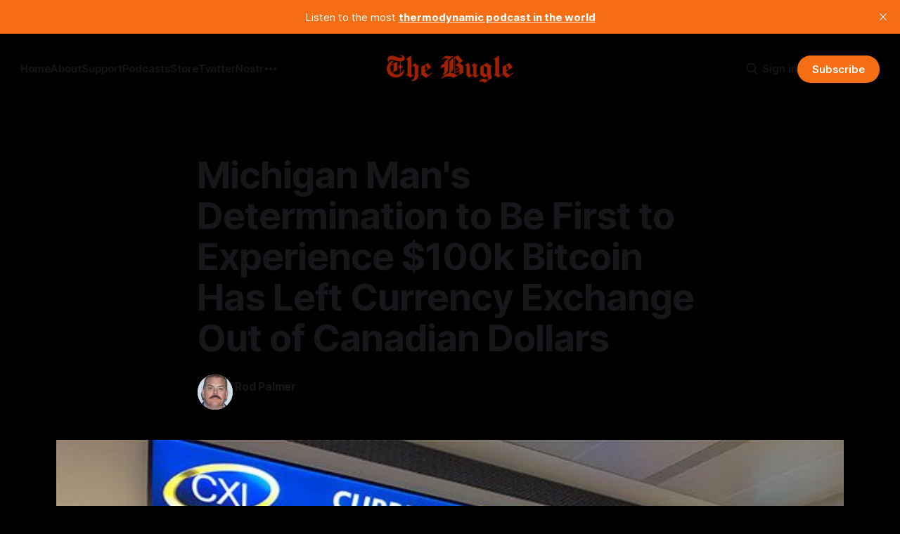

--- FILE ---
content_type: text/html; charset=utf-8
request_url: https://www.bugle.news/minneapolis-airport/
body_size: 7626
content:
<!DOCTYPE html>
<html lang="en">
<head>

    <title>Michigan Man&#x27;s Determination to Be First to Experience $100k Bitcoin Has Left Currency Exchange Out of Canadian Dollars</title>
    <meta charset="utf-8">
    <meta name="viewport" content="width=device-width, initial-scale=1.0">
    
    <link rel="preload" as="style" href="https://www.bugle.news/assets/built/screen.css?v=439e7e90cc">
    <link rel="preload" as="script" href="https://www.bugle.news/assets/built/source.js?v=439e7e90cc">
    
    <link rel="preload" as="font" type="font/woff2" href="https://www.bugle.news/assets/fonts/inter-roman.woff2?v=439e7e90cc" crossorigin="anonymous">
<style>
    @font-face {
        font-family: "Inter";
        font-style: normal;
        font-weight: 100 900;
        font-display: optional;
        src: url(https://www.bugle.news/assets/fonts/inter-roman.woff2?v=439e7e90cc) format("woff2");
        unicode-range: U+0000-00FF, U+0131, U+0152-0153, U+02BB-02BC, U+02C6, U+02DA, U+02DC, U+0304, U+0308, U+0329, U+2000-206F, U+2074, U+20AC, U+2122, U+2191, U+2193, U+2212, U+2215, U+FEFF, U+FFFD;
    }
</style>
    <link rel="preload" as="font" type="font/woff2" href="https://www.bugle.news/assets/fonts/eb-garamond-roman.woff2?v=439e7e90cc" crossorigin="anonymous">
<link rel="preload" as="font" type="font/woff2" href="https://www.bugle.news/assets/fonts/eb-garamond-italic.woff2?v=439e7e90cc" crossorigin="anonymous">
<style>
    @font-face {
        font-family: "EB Garamond";
        font-style: normal;
        font-weight: 400 800;
        font-display: optional;
        src: url(https://www.bugle.news/assets/fonts/eb-garamond-roman.woff2?v=439e7e90cc) format("woff2");
        unicode-range: U+0000-00FF, U+0131, U+0152-0153, U+02BB-02BC, U+02C6, U+02DA, U+02DC, U+0304, U+0308, U+0329, U+2000-206F, U+2074, U+20AC, U+2122, U+2191, U+2193, U+2212, U+2215, U+FEFF, U+FFFD;
    }

    @font-face {
        font-family: "EB Garamond";
        font-style: italic;
        font-weight: 400 800;
        font-display: optional;
        src: url(https://www.bugle.news/assets/fonts/eb-garamond-italic.woff2?v=439e7e90cc) format("woff2");
        unicode-range: U+0000-00FF, U+0131, U+0152-0153, U+02BB-02BC, U+02C6, U+02DA, U+02DC, U+0304, U+0308, U+0329, U+2000-206F, U+2074, U+20AC, U+2122, U+2191, U+2193, U+2212, U+2215, U+FEFF, U+FFFD;
    }
</style>
    <link rel="stylesheet" type="text/css" href="https://www.bugle.news/assets/built/screen.css?v=439e7e90cc">

    <style>
        :root {
            --background-color: #000000
        }
    </style>

    <script>
        /* The script for calculating the color contrast has been taken from
        https://gomakethings.com/dynamically-changing-the-text-color-based-on-background-color-contrast-with-vanilla-js/ */
        var accentColor = getComputedStyle(document.documentElement).getPropertyValue('--background-color');
        accentColor = accentColor.trim().slice(1);

        if (accentColor.length === 3) {
            accentColor = accentColor[0] + accentColor[0] + accentColor[1] + accentColor[1] + accentColor[2] + accentColor[2];
        }

        var r = parseInt(accentColor.substr(0, 2), 16);
        var g = parseInt(accentColor.substr(2, 2), 16);
        var b = parseInt(accentColor.substr(4, 2), 16);
        var yiq = ((r * 299) + (g * 587) + (b * 114)) / 1000;
        var textColor = (yiq >= 128) ? 'dark' : 'light';

        document.documentElement.className = `has-${textColor}-text`;
    </script>

    <link rel="icon" href="https://www.bugle.news/content/images/size/w256h256/2024/05/buglelogo.jpeg" type="image/jpeg">
    <link rel="canonical" href="https://www.bugle.news/minneapolis-airport/">
    <meta name="referrer" content="no-referrer-when-downgrade">
    
    <meta property="og:site_name" content="The Bugle">
    <meta property="og:type" content="article">
    <meta property="og:title" content="Michigan Man&#x27;s Determination to Be First to Experience $100k Bitcoin Has Left Currency Exchange Out of Canadian Dollars">
    <meta property="og:description" content="Detroit, MI – The Currency Exchange located in the Detroit Metro Airport (DTW) is out of Canadian Dollars. The situation has left Canadian travelers, many of whom transit through the airport on their way to their final U.S. destinations, frustrated and unable to convert U.S. Dollars to Canadian Dollars">
    <meta property="og:url" content="https://www.bugle.news/minneapolis-airport/">
    <meta property="og:image" content="https://www.bugle.news/content/images/2023/11/c746ac156d370b361d73b2f7be8c14f70a5debb3.jpeg">
    <meta property="article:published_time" content="2023-11-10T17:53:15.000Z">
    <meta property="article:modified_time" content="2023-11-10T17:53:34.000Z">
    <meta name="twitter:card" content="summary_large_image">
    <meta name="twitter:title" content="Michigan Man&#x27;s Determination to Be First to Experience $100k Bitcoin Has Left Currency Exchange Out of Canadian Dollars">
    <meta name="twitter:description" content="Detroit, MI – The Currency Exchange located in the Detroit Metro Airport (DTW) is out of Canadian Dollars. The situation has left Canadian travelers, many of whom transit through the airport on their way to their final U.S. destinations, frustrated and unable to convert U.S. Dollars to Canadian Dollars">
    <meta name="twitter:url" content="https://www.bugle.news/minneapolis-airport/">
    <meta name="twitter:image" content="https://www.bugle.news/content/images/2023/11/c746ac156d370b361d73b2f7be8c14f70a5debb3.jpeg">
    <meta name="twitter:label1" content="Written by">
    <meta name="twitter:data1" content="Rod Palmer">
    <meta name="twitter:site" content="@bitcoin_bugle">
    <meta property="og:image:width" content="640">
    <meta property="og:image:height" content="480">
    
    <script type="application/ld+json">
{
    "@context": "https://schema.org",
    "@type": "Article",
    "publisher": {
        "@type": "Organization",
        "name": "The Bugle",
        "url": "https://www.bugle.news/",
        "logo": {
            "@type": "ImageObject",
            "url": "https://www.bugle.news/content/images/2024/05/wordmark---the-bugle---red-3.png"
        }
    },
    "author": {
        "@type": "Person",
        "name": "Rod Palmer",
        "image": {
            "@type": "ImageObject",
            "url": "https://www.bugle.news/content/images/2024/03/Rodpalmerprofilepic.jpeg",
            "width": 640,
            "height": 640
        },
        "url": "https://www.bugle.news/author/rod/",
        "sameAs": []
    },
    "headline": "Michigan Man&#x27;s Determination to Be First to Experience $100k Bitcoin Has Left Currency Exchange Out of Canadian Dollars",
    "url": "https://www.bugle.news/minneapolis-airport/",
    "datePublished": "2023-11-10T17:53:15.000Z",
    "dateModified": "2023-11-10T17:53:34.000Z",
    "image": {
        "@type": "ImageObject",
        "url": "https://www.bugle.news/content/images/2023/11/c746ac156d370b361d73b2f7be8c14f70a5debb3.jpeg",
        "width": 640,
        "height": 480
    },
    "description": "Detroit, MI – The Currency Exchange located in the Detroit Metro Airport (DTW) is out of Canadian Dollars. The situation has left Canadian travelers, many of whom transit through the airport on their way to their final U.S. destinations, frustrated and unable to convert U.S. Dollars to Canadian Dollars before returning home.\n\nAuthorities at the Detroit Airport Currency Exchange say this the result of a local area man who has been converting his paycheck from General Motors to Canadian Dollars ea",
    "mainEntityOfPage": "https://www.bugle.news/minneapolis-airport/"
}
    </script>

    <meta name="generator" content="Ghost 6.12">
    <link rel="alternate" type="application/rss+xml" title="The Bugle" href="https://www.bugle.news/rss/">
    <script defer src="https://cdn.jsdelivr.net/ghost/portal@~2.56/umd/portal.min.js" data-i18n="true" data-ghost="https://www.bugle.news/" data-key="1d010016661245f754d2ab29b3" data-api="https://the-bitcoin-bugle.ghost.io/ghost/api/content/" data-locale="en" crossorigin="anonymous"></script><style id="gh-members-styles">.gh-post-upgrade-cta-content,
.gh-post-upgrade-cta {
    display: flex;
    flex-direction: column;
    align-items: center;
    font-family: -apple-system, BlinkMacSystemFont, 'Segoe UI', Roboto, Oxygen, Ubuntu, Cantarell, 'Open Sans', 'Helvetica Neue', sans-serif;
    text-align: center;
    width: 100%;
    color: #ffffff;
    font-size: 16px;
}

.gh-post-upgrade-cta-content {
    border-radius: 8px;
    padding: 40px 4vw;
}

.gh-post-upgrade-cta h2 {
    color: #ffffff;
    font-size: 28px;
    letter-spacing: -0.2px;
    margin: 0;
    padding: 0;
}

.gh-post-upgrade-cta p {
    margin: 20px 0 0;
    padding: 0;
}

.gh-post-upgrade-cta small {
    font-size: 16px;
    letter-spacing: -0.2px;
}

.gh-post-upgrade-cta a {
    color: #ffffff;
    cursor: pointer;
    font-weight: 500;
    box-shadow: none;
    text-decoration: underline;
}

.gh-post-upgrade-cta a:hover {
    color: #ffffff;
    opacity: 0.8;
    box-shadow: none;
    text-decoration: underline;
}

.gh-post-upgrade-cta a.gh-btn {
    display: block;
    background: #ffffff;
    text-decoration: none;
    margin: 28px 0 0;
    padding: 8px 18px;
    border-radius: 4px;
    font-size: 16px;
    font-weight: 600;
}

.gh-post-upgrade-cta a.gh-btn:hover {
    opacity: 0.92;
}</style>
    <script defer src="https://cdn.jsdelivr.net/ghost/sodo-search@~1.8/umd/sodo-search.min.js" data-key="1d010016661245f754d2ab29b3" data-styles="https://cdn.jsdelivr.net/ghost/sodo-search@~1.8/umd/main.css" data-sodo-search="https://the-bitcoin-bugle.ghost.io/" data-locale="en" crossorigin="anonymous"></script>
    <script defer src="https://cdn.jsdelivr.net/ghost/announcement-bar@~1.1/umd/announcement-bar.min.js" data-announcement-bar="https://www.bugle.news/" data-api-url="https://www.bugle.news/members/api/announcement/" crossorigin="anonymous"></script>
    <link href="https://www.bugle.news/webmentions/receive/" rel="webmention">
    <script defer src="/public/cards.min.js?v=439e7e90cc"></script>
    <link rel="stylesheet" type="text/css" href="/public/cards.min.css?v=439e7e90cc">
    <script defer src="/public/comment-counts.min.js?v=439e7e90cc" data-ghost-comments-counts-api="https://www.bugle.news/members/api/comments/counts/"></script>
    <script defer src="/public/member-attribution.min.js?v=439e7e90cc"></script><style>:root {--ghost-accent-color: #f66e13;}</style>
    
<!-- Google tag (gtag.js) -->
<script async src="https://www.googletagmanager.com/gtag/js?id=G-ZRJMR07DW1"></script>
<script>
  window.dataLayer = window.dataLayer || [];
  function gtag(){dataLayer.push(arguments);}
  gtag('js', new Date());

  gtag('config', 'G-ZRJMR07DW1');
</script>

</head>
<body class="post-template has-serif-title has-sans-body">

<div class="gh-viewport">
    
    <header id="gh-navigation" class="gh-navigation is-middle-logo gh-outer">
    <div class="gh-navigation-inner gh-inner">

        <div class="gh-navigation-brand">
            <a class="gh-navigation-logo is-title" href="https://www.bugle.news">
                    <img src="https://www.bugle.news/content/images/2024/05/wordmark---the-bugle---red-3.png" alt="The Bugle">
            </a>
            <button class="gh-search gh-icon-button" aria-label="Search this site" data-ghost-search>
    <svg xmlns="http://www.w3.org/2000/svg" fill="none" viewBox="0 0 24 24" stroke="currentColor" stroke-width="2" width="20" height="20"><path stroke-linecap="round" stroke-linejoin="round" d="M21 21l-6-6m2-5a7 7 0 11-14 0 7 7 0 0114 0z"></path></svg></button>            <button class="gh-burger gh-icon-button" aria-label="Menu">
                <svg xmlns="http://www.w3.org/2000/svg" width="24" height="24" fill="currentColor" viewBox="0 0 256 256"><path d="M224,128a8,8,0,0,1-8,8H40a8,8,0,0,1,0-16H216A8,8,0,0,1,224,128ZM40,72H216a8,8,0,0,0,0-16H40a8,8,0,0,0,0,16ZM216,184H40a8,8,0,0,0,0,16H216a8,8,0,0,0,0-16Z"></path></svg>                <svg xmlns="http://www.w3.org/2000/svg" width="24" height="24" fill="currentColor" viewBox="0 0 256 256"><path d="M205.66,194.34a8,8,0,0,1-11.32,11.32L128,139.31,61.66,205.66a8,8,0,0,1-11.32-11.32L116.69,128,50.34,61.66A8,8,0,0,1,61.66,50.34L128,116.69l66.34-66.35a8,8,0,0,1,11.32,11.32L139.31,128Z"></path></svg>            </button>
        </div>

        <nav class="gh-navigation-menu">
            <ul class="nav">
    <li class="nav-home"><a href="https://www.bugle.news/">Home</a></li>
    <li class="nav-about"><a href="https://www.bugle.news/about/">About</a></li>
    <li class="nav-support"><a href="https://www.bugle.news/support/">Support</a></li>
    <li class="nav-podcasts"><a href="https://www.bugle.news/podcast/">Podcasts</a></li>
    <li class="nav-store"><a href="https://orangelabel.co/the-bugle/">Store</a></li>
    <li class="nav-twitter"><a href="https://twitter.com/bitcoin_bugle">Twitter</a></li>
    <li class="nav-nostr"><a href="https://njump.me/npub1563z6kxmvuy7s8zhzan8m0hzmkavyfzg2aw6h7f0fvcvdms398csaxc9n6">Nostr</a></li>
    <li class="nav-telegram"><a href="https://t.me/thebitcoinbugle">Telegram</a></li>
    <li class="nav-bugle-authors"><a href="https://www.bugle.news/authors/">Bugle Authors</a></li>
    <li class="nav-music"><a href="https://www.bugle.news/bugle-music/">Music</a></li>
</ul>

        </nav>

        <div class="gh-navigation-actions">
                <button class="gh-search gh-icon-button" aria-label="Search this site" data-ghost-search>
    <svg xmlns="http://www.w3.org/2000/svg" fill="none" viewBox="0 0 24 24" stroke="currentColor" stroke-width="2" width="20" height="20"><path stroke-linecap="round" stroke-linejoin="round" d="M21 21l-6-6m2-5a7 7 0 11-14 0 7 7 0 0114 0z"></path></svg></button>                <div class="gh-navigation-members">
                            <a href="#/portal/signin" data-portal="signin">Sign in</a>
                                <a class="gh-button" href="#/portal/signup" data-portal="signup">Subscribe</a>
                </div>
        </div>

    </div>
</header>

    

<main class="gh-main">

    <article class="gh-article post">

        <header class="gh-article-header gh-canvas">

            <h1 class="gh-article-title is-title">Michigan Man&#x27;s Determination to Be First to Experience $100k Bitcoin Has Left Currency Exchange Out of Canadian Dollars</h1>

            <div class="gh-article-meta">
                <div class="gh-article-author-image instapaper_ignore">
                            <a href="/author/rod/">
                                <img class="author-profile-image" src="/content/images/size/w160/2024/03/Rodpalmerprofilepic.jpeg" alt="Rod Palmer">
                            </a>
                </div>
                <div class="gh-article-meta-wrapper">
                    <h4 class="gh-article-author-name"><a href="/author/rod/">Rod Palmer</a></h4>
                    <div class="gh-article-meta-content">
                        <time class="gh-article-meta-date" datetime="2023-11-10">10 Nov 2023</time>
                            <span class="gh-article-meta-length"><span class="bull">—</span> 1 min read</span>
                    </div>
                </div>
            </div>

                <figure class="gh-article-image">
        <img
            srcset="/content/images/size/w320/2023/11/c746ac156d370b361d73b2f7be8c14f70a5debb3.jpeg 320w,
                    /content/images/size/w600/2023/11/c746ac156d370b361d73b2f7be8c14f70a5debb3.jpeg 600w,
                    /content/images/size/w960/2023/11/c746ac156d370b361d73b2f7be8c14f70a5debb3.jpeg 960w,
                    /content/images/size/w1200/2023/11/c746ac156d370b361d73b2f7be8c14f70a5debb3.jpeg 1200w,
                    /content/images/size/w2000/2023/11/c746ac156d370b361d73b2f7be8c14f70a5debb3.jpeg 2000w"
            sizes="(max-width: 1200px) 100vw, 1120px"
            src="/content/images/size/w1200/2023/11/c746ac156d370b361d73b2f7be8c14f70a5debb3.jpeg"
            alt="Michigan Man&#x27;s Determination to Be First to Experience $100k Bitcoin Has Left Currency Exchange Out of Canadian Dollars"
        >
    </figure>

        </header>

        <section class="gh-content gh-canvas is-body">
            <p>Detroit, MI – The Currency Exchange located in the Detroit Metro Airport (DTW) is out of Canadian Dollars. The situation has left Canadian travelers, many of whom transit through the airport on their way to their final U.S. destinations, frustrated and unable to convert U.S. Dollars to Canadian Dollars before returning home. <br><br>Authorities at the Detroit Airport Currency Exchange say this the result of a local area man who has been converting his paycheck from General Motors to Canadian Dollars each week in an effort to experience $100k Bitcoin before his American peers. <br><br>"It was sustainable for most of 2023. He came in each Friday after his shift and converted his paycheck. Everyone here knew him. He came in at 6PM, like clockwork." Dave Kingston, associate manager of the Currency Exchange told the Bugle. "However, since the United Auto Workers and GM struck a new deal, his paychecks increased nearly 40%. This caused our reserves to dry up rather quickly." He added.<br><br>Kingston told the Bugle that multiple supervisors and hourly employees at the Currency Exchange made attempts to explain to the man that the relatively high price of Bitcoin in Canadian Dollar terms was a bad thing. It means that the Canadian Dollar is less valuable. The attempts have been futile. "He said he doesn't understand complicated economic 'mumbo jumbo'" Kingston explained. "He said he has an 80 IQ and simply wants to be one of the first North American Bitcoiners to experience $100k Bitcoin." </p><figure class="kg-card kg-image-card"><img src="https://www.bugle.news/content/images/2023/11/zbdggrod--2--1-1.jpg" class="kg-image" alt="" loading="lazy" width="800" height="285" srcset="https://www.bugle.news/content/images/size/w600/2023/11/zbdggrod--2--1-1.jpg 600w, https://www.bugle.news/content/images/2023/11/zbdggrod--2--1-1.jpg 800w" sizes="(min-width: 720px) 720px"></figure>
        </section>

    </article>

        <div class="gh-comments gh-canvas">
            
        <script defer src="https://cdn.jsdelivr.net/ghost/comments-ui@~1.3/umd/comments-ui.min.js" data-locale="en" data-ghost-comments="https://www.bugle.news/" data-api="https://the-bitcoin-bugle.ghost.io/ghost/api/content/" data-admin="https://the-bitcoin-bugle.ghost.io/ghost/" data-key="1d010016661245f754d2ab29b3" data-title="null" data-count="true" data-post-id="654e5cb8c5e0f600014279e5" data-color-scheme="auto" data-avatar-saturation="60" data-accent-color="#f66e13" data-comments-enabled="all" data-publication="The Bugle" crossorigin="anonymous"></script>
    
        </div>

</main>


            <section class="gh-container is-grid gh-outer">
                <div class="gh-container-inner gh-inner">
                    <h2 class="gh-container-title">Read more</h2>
                    <div class="gh-feed">
                            <article class="gh-card post">
    <a class="gh-card-link" href="/thermodynamically-sound-pick-up-lines/">
            <figure class="gh-card-image">
                <img
                    srcset="/content/images/size/w160/format/webp/2025/11/IMAGE-2025-11-12-08-57-03.jpg 160w,
                            /content/images/size/w320/format/webp/2025/11/IMAGE-2025-11-12-08-57-03.jpg 320w,
                            /content/images/size/w600/format/webp/2025/11/IMAGE-2025-11-12-08-57-03.jpg 600w,
                            /content/images/size/w960/format/webp/2025/11/IMAGE-2025-11-12-08-57-03.jpg 960w,
                            /content/images/size/w1200/format/webp/2025/11/IMAGE-2025-11-12-08-57-03.jpg 1200w,
                            /content/images/size/w2000/format/webp/2025/11/IMAGE-2025-11-12-08-57-03.jpg 2000w"
                    sizes="320px"
                    src="/content/images/size/w600/2025/11/IMAGE-2025-11-12-08-57-03.jpg"
                    alt="Thermodynamically Sound Pick Up Lines For Plebs To Experience Romance"
                    loading="lazy"
                >
            </figure>
        <div class="gh-card-wrapper">
            <h3 class="gh-card-title is-title">Thermodynamically Sound Pick Up Lines For Plebs To Experience Romance</h3>
                    <p class="gh-card-excerpt is-body">Yesterday, I was struck with an idea like a thunderbolt of inspiration. I&#39;ve been seeing a dramatic disconnect between men and women that are interested in Bitcoin for a while. There appears to be a sense of antagonism as many men attack women by calling them transgender, ugly,</p>
            <footer class="gh-card-meta">
<!--
             -->
                    <span class="gh-card-author">By Richard Greaser</span>
                    <time class="gh-card-date" datetime="2025-11-12">12 Nov 2025</time>
                <!--
         --></footer>
        </div>
    </a>
</article>
                            <article class="gh-card post">
    <a class="gh-card-link" href="/fork-a-must-see-masterpiece-by-bitcoin-mechanic/">
            <figure class="gh-card-image">
                <img
                    srcset="/content/images/size/w160/format/webp/2025/11/photo_2025-11-06_10-22-57.jpg 160w,
                            /content/images/size/w320/format/webp/2025/11/photo_2025-11-06_10-22-57.jpg 320w,
                            /content/images/size/w600/format/webp/2025/11/photo_2025-11-06_10-22-57.jpg 600w,
                            /content/images/size/w960/format/webp/2025/11/photo_2025-11-06_10-22-57.jpg 960w,
                            /content/images/size/w1200/format/webp/2025/11/photo_2025-11-06_10-22-57.jpg 1200w,
                            /content/images/size/w2000/format/webp/2025/11/photo_2025-11-06_10-22-57.jpg 2000w"
                    sizes="320px"
                    src="/content/images/size/w600/2025/11/photo_2025-11-06_10-22-57.jpg"
                    alt="Fork, A Must See Blockbuster Masterpiece By Bitcoin Mechanic"
                    loading="lazy"
                >
            </figure>
        <div class="gh-card-wrapper">
            <h3 class="gh-card-title is-title">Fork, A Must See Blockbuster Masterpiece By Bitcoin Mechanic</h3>
                    <p class="gh-card-excerpt is-body">Bitcoin Mechanic&#39;s record breaking and breath-taking masterpiece, Fork, hit the digital box office four days ago. It has exceeded all expectations, far surpassing anything this veteran of the OLED screen director has ever produced.

The film explores the nature of Bitcoin through a series of mind-bending analogies and</p>
            <footer class="gh-card-meta">
<!--
             -->
                    <span class="gh-card-author">By Benjamin Bitcoin</span>
                    <time class="gh-card-date" datetime="2025-11-07">07 Nov 2025</time>
                <!--
         --></footer>
        </div>
    </a>
</article>
                            <article class="gh-card post">
    <a class="gh-card-link" href="/daylight-savings-time-is-fiat-time/">
            <figure class="gh-card-image">
                <img
                    srcset="/content/images/size/w160/format/webp/2025/11/gingerbackground.jpg 160w,
                            /content/images/size/w320/format/webp/2025/11/gingerbackground.jpg 320w,
                            /content/images/size/w600/format/webp/2025/11/gingerbackground.jpg 600w,
                            /content/images/size/w960/format/webp/2025/11/gingerbackground.jpg 960w,
                            /content/images/size/w1200/format/webp/2025/11/gingerbackground.jpg 1200w,
                            /content/images/size/w2000/format/webp/2025/11/gingerbackground.jpg 2000w"
                    sizes="320px"
                    src="/content/images/size/w600/2025/11/gingerbackground.jpg"
                    alt="Daylight Savings Time is Fiat Time"
                    loading="lazy"
                >
            </figure>
        <div class="gh-card-wrapper">
            <h3 class="gh-card-title is-title">Daylight Savings Time is Fiat Time</h3>
                    <p class="gh-card-excerpt is-body">bbbAhh, my Bitcoin friends. You sweet, sweet summer children. You&#39;ve got your pitchforks out for central banks printing money out of thin air, debasing your wealth with every QE round, turning your hard-earned dollars into Zimbabwean toilet paper. But wait, I&#39;ve got a red pill for</p>
            <footer class="gh-card-meta">
<!--
             -->
                    <span class="gh-card-author">By Ginger ₿. Stiffin</span>
                    <time class="gh-card-date" datetime="2025-11-07">07 Nov 2025</time>
                <!--
         --></footer>
        </div>
    </a>
</article>
                            <article class="gh-card post">
    <a class="gh-card-link" href="/pleb-a-loser-to-loser-virtue-signalling-scheme/">
            <figure class="gh-card-image">
                <img
                    srcset="/content/images/size/w160/format/webp/2025/11/Untitled-2-1.png 160w,
                            /content/images/size/w320/format/webp/2025/11/Untitled-2-1.png 320w,
                            /content/images/size/w600/format/webp/2025/11/Untitled-2-1.png 600w,
                            /content/images/size/w960/format/webp/2025/11/Untitled-2-1.png 960w,
                            /content/images/size/w1200/format/webp/2025/11/Untitled-2-1.png 1200w,
                            /content/images/size/w2000/format/webp/2025/11/Untitled-2-1.png 2000w"
                    sizes="320px"
                    src="/content/images/size/w600/2025/11/Untitled-2-1.png"
                    alt="Pleb: A Loser-to-Loser Virtue Signalling Scheme"
                    loading="lazy"
                >
            </figure>
        <div class="gh-card-wrapper">
            <h3 class="gh-card-title is-title">Pleb: A Loser-to-Loser Virtue Signalling Scheme</h3>
                    <p class="gh-card-excerpt is-body">The Bugle has confirmed the source of the leaked document below, detailing the CIA&#39;s framework for creating Bitcoin plebs and pleb slop.






The incriminating whitepaper, leaked to reporter Ms. Maggie Morris on October 31st, first circulated on X. We decided to seek further proof of the source before</p>
            <footer class="gh-card-meta">
<!--
             -->
                    <span class="gh-card-author">By Maggie Morris</span>
                    <time class="gh-card-date" datetime="2025-11-05">05 Nov 2025</time>
                <!--
         --></footer>
        </div>
    </a>
</article>
                    </div>
                </div>
            </section>

    
    <footer class="gh-footer gh-outer">
    <div class="gh-footer-inner gh-inner">

        <div class="gh-footer-bar">
            <span class="gh-footer-logo is-title">
                    <img src="https://www.bugle.news/content/images/2024/05/wordmark---the-bugle---red-3.png" alt="The Bugle">
            </span>
            <nav class="gh-footer-menu">
                <ul class="nav">
    <li class="nav-stay-misinformed"><a href="#/portal/">Stay Misinformed</a></li>
    <li class="nav-twitter"><a href="https://twitter.com/bitcoin_bugle">Twitter</a></li>
    <li class="nav-telegram"><a href="https://t.me/thebitcoinbugle">Telegram</a></li>
    <li class="nav-canary-page"><a href="https://www.bugle.news/canary-page/">Canary Page </a></li>
    <li class="nav-dennis-porter-facts"><a href="https://www.bugle.news/dennis-porter/">Dennis Porter Facts </a></li>
</ul>

            </nav>
            <div class="gh-footer-copyright">
                Powered by <a href="https://ghost.org/" target="_blank" rel="noopener">Ghost</a>
            </div>
        </div>

                <section class="gh-footer-signup">
                    <h2 class="gh-footer-signup-header is-title">
                        The Bugle
                    </h2>
                    <p class="gh-footer-signup-subhead is-body">
                        We Think For You! The Bitcoin Standard of News 
                    </p>
                    <form class="gh-form" data-members-form>
    <input class="gh-form-input" id="footer-email" name="email" type="email" placeholder="jamie@example.com" required data-members-email>
    <button class="gh-button" type="submit" aria-label="Subscribe">
        <span><span>Subscribe</span> <svg xmlns="http://www.w3.org/2000/svg" width="32" height="32" fill="currentColor" viewBox="0 0 256 256"><path d="M224.49,136.49l-72,72a12,12,0,0,1-17-17L187,140H40a12,12,0,0,1,0-24H187L135.51,64.48a12,12,0,0,1,17-17l72,72A12,12,0,0,1,224.49,136.49Z"></path></svg></span>
        <svg xmlns="http://www.w3.org/2000/svg" height="24" width="24" viewBox="0 0 24 24">
    <g stroke-linecap="round" stroke-width="2" fill="currentColor" stroke="none" stroke-linejoin="round" class="nc-icon-wrapper">
        <g class="nc-loop-dots-4-24-icon-o">
            <circle cx="4" cy="12" r="3"></circle>
            <circle cx="12" cy="12" r="3"></circle>
            <circle cx="20" cy="12" r="3"></circle>
        </g>
        <style data-cap="butt">
            .nc-loop-dots-4-24-icon-o{--animation-duration:0.8s}
            .nc-loop-dots-4-24-icon-o *{opacity:.4;transform:scale(.75);animation:nc-loop-dots-4-anim var(--animation-duration) infinite}
            .nc-loop-dots-4-24-icon-o :nth-child(1){transform-origin:4px 12px;animation-delay:-.3s;animation-delay:calc(var(--animation-duration)/-2.666)}
            .nc-loop-dots-4-24-icon-o :nth-child(2){transform-origin:12px 12px;animation-delay:-.15s;animation-delay:calc(var(--animation-duration)/-5.333)}
            .nc-loop-dots-4-24-icon-o :nth-child(3){transform-origin:20px 12px}
            @keyframes nc-loop-dots-4-anim{0%,100%{opacity:.4;transform:scale(.75)}50%{opacity:1;transform:scale(1)}}
        </style>
    </g>
</svg>        <svg class="checkmark" xmlns="http://www.w3.org/2000/svg" viewBox="0 0 52 52">
    <path class="checkmark__check" fill="none" d="M14.1 27.2l7.1 7.2 16.7-16.8"/>
    <style>
        .checkmark {
            width: 40px;
            height: 40px;
            display: block;
            stroke-width: 2.5;
            stroke: currentColor;
            stroke-miterlimit: 10;
        }

        .checkmark__check {
            transform-origin: 50% 50%;
            stroke-dasharray: 48;
            stroke-dashoffset: 48;
            animation: stroke .3s cubic-bezier(0.650, 0.000, 0.450, 1.000) forwards;
        }

        @keyframes stroke {
            100% { stroke-dashoffset: 0; }
        }
    </style>
</svg>    </button>
    <p data-members-error></p>
</form>                </section>

    </div>
</footer>    
</div>

    <div class="pswp" tabindex="-1" role="dialog" aria-hidden="true">
    <div class="pswp__bg"></div>

    <div class="pswp__scroll-wrap">
        <div class="pswp__container">
            <div class="pswp__item"></div>
            <div class="pswp__item"></div>
            <div class="pswp__item"></div>
        </div>

        <div class="pswp__ui pswp__ui--hidden">
            <div class="pswp__top-bar">
                <div class="pswp__counter"></div>

                <button class="pswp__button pswp__button--close" title="Close (Esc)"></button>
                <button class="pswp__button pswp__button--share" title="Share"></button>
                <button class="pswp__button pswp__button--fs" title="Toggle fullscreen"></button>
                <button class="pswp__button pswp__button--zoom" title="Zoom in/out"></button>

                <div class="pswp__preloader">
                    <div class="pswp__preloader__icn">
                        <div class="pswp__preloader__cut">
                            <div class="pswp__preloader__donut"></div>
                        </div>
                    </div>
                </div>
            </div>

            <div class="pswp__share-modal pswp__share-modal--hidden pswp__single-tap">
                <div class="pswp__share-tooltip"></div>
            </div>

            <button class="pswp__button pswp__button--arrow--left" title="Previous (arrow left)"></button>
            <button class="pswp__button pswp__button--arrow--right" title="Next (arrow right)"></button>

            <div class="pswp__caption">
                <div class="pswp__caption__center"></div>
            </div>
        </div>
    </div>
</div>
<script src="https://www.bugle.news/assets/built/source.js?v=439e7e90cc"></script>



</body>
</html>
